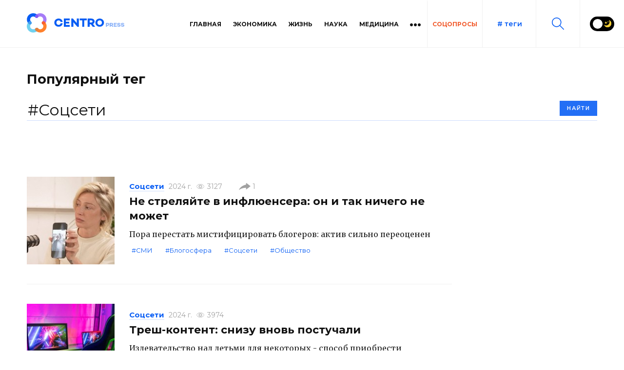

--- FILE ---
content_type: text/html; charset=UTF-8
request_url: https://centro.press/news/?search=%23%D0%A1%D0%BE%D1%86%D1%81%D0%B5%D1%82%D0%B8
body_size: 27988
content:
<!doctype html>
<html lang="ru">
<head>
	<meta name="google-site-verification" content="qNS3z4hVdjQQ5_H72dXEBSgRohU6ddc2xuUz5nXo6Tk" />
	<meta name="viewport" content="width=device-width, initial-scale=1">
	<meta http-equiv="X-UA-Compatible" content="ie=edge">
	<meta http-equiv="content-type" content="text/html; charset=UTF-8">
	<title>Популярный тег #Соцсети</title>
	<link rel="shortcut icon" href="/favicon.ico" type="image/x-icon">
	<meta name="description" content="В данном разделе вы найдете самые интересные новости">
	<link rel="alternate" type="application/rss+xml"
		  title="RSS Feed for centro.press"
		  href="https://centro.press/api/rss/" />
		<meta name="robots" content="noindex, nofollow"><meta property="og:type" content="website"><meta property="og:title" content="Популярный тег #Соцсети"><meta property="og:description" content="В данном разделе вы найдете самые интересные новости"><meta property="og:url" content="https://centro.press/news/?search=%23%D0%A1%D0%BE%D1%86%D1%81%D0%B5%D1%82%D0%B8"><meta property="og:image" content="/templates/assets/images/logo2.png">	<link rel="dns-prefetch nofollow" href="https://fonts.googleapis.com">
	<link rel="preconnect nofollow" href="https://fonts.googleapis.com">
	<link href="https://fonts.googleapis.com/css2?family=Merriweather:wght@400;900&family=Montserrat:wght@400;600;700&display=swap" rel="stylesheet nofollow">
	<link href="/templates/assets/css/main.css?1608025908" rel="stylesheet" type="text/css" />
            <!-- Pixel Code for https://leadap.ru/ -->
<script async src="https://leadap.ru/pixel/zdyzipsp33vgp6wmfa93m5bgr1dtvwo9"></script>
<!-- END Pixel Code -->
<!-- Global site tag (gtag.js) - Google Analytics -->
<script async src="https://www.googletagmanager.com/gtag/js?id=UA-157966866-1"></script>
<script>
  window.dataLayer = window.dataLayer || [];
  function gtag(){dataLayer.push(arguments);}
  gtag('js', new Date());

  gtag('config', 'UA-157966866-1');
</script>

<!-- Yandex.Metrika counter -->
<script type="text/javascript" >
   (function(m,e,t,r,i,k,a){m[i]=m[i]||function(){(m[i].a=m[i].a||[]).push(arguments)};
   m[i].l=1*new Date();k=e.createElement(t),a=e.getElementsByTagName(t)[0],k.async=1,k.src=r,a.parentNode.insertBefore(k,a)})
   (window, document, "script", "https://mc.yandex.ru/metrika/tag.js", "ym");

   ym(57414004, "init", {
        clickmap:true,
        trackLinks:true,
        accurateTrackBounce:true
   });
</script>
<noscript><div><img src="https://mc.yandex.ru/watch/57414004" style="position:absolute; left:-9999px;" alt="" /></div></noscript>
<!-- /Yandex.Metrika counter -->
<meta name="yandex-verification" content="de878679ff009b05" />    		</head>

<body class="">
<a id="home"></a>
        <script src="https://yastatic.net/browser-updater/v1/script.js" charset="utf-8"></script><script>var yaBrowserUpdater = new ya.browserUpdater.init({"lang":"ru","browsers":{"yabrowser":"16.9","chrome":"57","ie":"11","opera":"43","safari":"9.1","fx":"53","iron":"35","flock":"Infinity","palemoon":"25","camino":"Infinity","maxthon":"4.5","seamonkey":"2.3"},"theme":"yellow"});</script>
    
<header class="site-header">
	<div class="wrapper">
		<form action="/news/" method="get" class="search-form">
			<input type="text" placeholder="поиск" value="" name="search" aria-label="Найти">
			<input type="submit" value="" class="icon--magnifier" aria-label="Поиск в центро пресс">
		</form>
		
		<div class="site-header__main">
			<div class="logo">
				<a href="/" title="Только самые интересные новости - Центропресс">
					<svg class="logopress">
						<use xlink:href="#logopress" />
					</svg>
					<svg class="logophone">
						<use xlink:href="#logo-phone" />
					</svg>
					<svg class="centro">
						<use xlink:href="#logo" />
					</svg>
				</a>
			</div>

			<div>
				<div class="site-menu">
					<span class="night-mode">
						<a href="#" class="tumbler__wrapper">
							<div class="tumbler"></div>
							<svg xmlns="http://www.w3.org/2000/svg" viewBox="0 0 60 60"><path d="M30 0a1 1 0 00-1 1v6a1 1 0 002 0V1a1 1 0 00-1-1zM30 52a1 1 0 00-1 1v6a1 1 0 002 0v-6a1 1 0 00-1-1zM59 29h-6a1 1 0 000 2h6a1 1 0 000-2zM8 30a1 1 0 00-1-1H1a1 1 0 000 2h6a1 1 0 001-1zM46.264 14.736a.997.997 0 00.707-.293l5.736-5.736a.999.999 0 10-1.414-1.414l-5.736 5.736a.999.999 0 00.707 1.707zM13.029 45.557l-5.736 5.736a.999.999 0 101.414 1.414l5.736-5.736a.999.999 0 10-1.414-1.414zM46.971 45.557a.999.999 0 10-1.414 1.414l5.736 5.736a.997.997 0 001.414 0 .999.999 0 000-1.414l-5.736-5.736zM8.707 7.293a.999.999 0 10-1.414 1.414l5.736 5.736a.997.997 0 001.414 0 .999.999 0 000-1.414L8.707 7.293zM50.251 21.404a1.001 1.001 0 001.311.53l2.762-1.172a1 1 0 00-.781-1.841l-2.762 1.172a1 1 0 00-.53 1.311zM9.749 38.596a1 1 0 00-1.311-.53l-2.762 1.172a1 1 0 00.781 1.841l2.762-1.172a1 1 0 00.53-1.311zM54.481 38.813L51.7 37.688a1 1 0 00-.749 1.855l2.782 1.124a1 1 0 10.748-1.854zM5.519 21.188L8.3 22.312a1 1 0 10.749-1.855l-2.782-1.124a1 1 0 10-.748 1.855zM39.907 50.781a1.001 1.001 0 00-1.841.781l1.172 2.762a1.001 1.001 0 001.311.53 1 1 0 00.53-1.311l-1.172-2.762zM21.014 9.829a1 1 0 00.92-1.391l-1.172-2.762a1 1 0 00-1.841.781l1.172 2.762a1 1 0 00.921.61zM21.759 50.398a1.002 1.002 0 00-1.302.553l-1.124 2.782a1 1 0 001.855.749l1.124-2.782a1 1 0 00-.553-1.302zM38.615 9.675a1 1 0 00.928-.626l1.124-2.782a1 1 0 00-1.855-.749L37.688 8.3a1 1 0 00.927 1.375z" fill="#f0c419"/><circle cx="30" cy="30" r="20" fill="#f0c419"/><circle cx="30" cy="30" r="15" fill="#ede21b"/></svg>
							<svg xmlns="http://www.w3.org/2000/svg" viewBox="0 0 499.712 499.712"><path d="M146.88 375.528c126.272 0 228.624-102.368 228.624-228.64 0-55.952-20.16-107.136-53.52-146.88C425.056 33.096 499.696 129.64 499.696 243.704c0 141.392-114.608 256-256 256-114.064 0-210.608-74.64-243.696-177.712 39.744 33.376 90.944 53.536 146.88 53.536z" fill="#ffd93b"/><path d="M401.92 42.776c34.24 43.504 54.816 98.272 54.816 157.952 0 141.392-114.608 256-256 256-59.68 0-114.448-20.576-157.952-54.816 46.848 59.472 119.344 97.792 200.928 97.792 141.392 0 256-114.608 256-256 0-81.584-38.32-154.064-97.792-200.928z" fill="#f4c534"/><path fill="#ffd83b" d="M128.128 99.944l26.368 53.456 58.976 8.56-42.672 41.6 10.064 58.736-52.736-27.728-52.752 27.728L85.44 203.56l-42.672-41.6 58.976-8.56zM276.864 82.84l13.664 27.712 30.576 4.432-22.128 21.568 5.232 30.432-27.344-14.368-27.344 14.368 5.232-30.432-22.128-21.568 30.576-4.432z"/></svg>
						</a>
					</span>
					<div>
						<nav class="header-categories">
							<p class="header-categories__name">разделы:</p>
								<div class="categories-list">
		<a  href="/" title="Главная">Главная</a>
		<a  href="/news/ekonomika/" title="Новости экономики и финансов">Экономика</a>
		<a  href="/news/zhizn/" title="Здоровье красота и развитие — свежие и актуальные новости CENTROpress">Жизнь</a>
		<a  href="/news/nauka/" title="Новости науки — новинки научного мира от CENTROpress">Наука</a>
		<a  href="/news/meditsina/" title="Новости медицины и здравоохранения — актуальные новости CENTROpress">Медицина</a>
		<a  href="/news/gadzhety/" title="Новости гаджетов и технологий — свежие и актуальные новости CENTROpress">Гаджеты</a>
		<a  href="/news/tv/" title="Новости кино и телевидения — свежие и актуальные новости CENTROpress">TV</a>
		<a  href="/news/igry/" title="Новости игр, все о игропроме — свежие и актуальные новости CENTROpress">Игры</a>
		<a  href="/news/turizm/" title="Новости туризма и путешествий — свежие новости CENTROpress">Туризм</a>
		<a  href="/news/sotsseti/" title="Новости соц сетей — свежие и актуальные новости CENTROpress">Соцсети</a>
	</div>
	<div class="dropdown">
		<button aria-expanded="true" aria-label="Больше категорий"></button>
		<div class="dropdown-content"></div>
	</div>
	<a target="_blank" class="link-styled" href="https://town.media" rel="nofollow">СОЦОПРОСЫ</a>
						</nav>
							<ul class="social-list">
    <li><a target="_blank" class="icon icon--ya-zen" href="https://zen.yandex.ru/id/5e3eff3b0b15b02a792bb577" title="Яндекс Дзен" rel="nofollow">Яндекс Дзен</a></li>
    <li><a target="_blank" class="icon icon--vk" href="https://vk.com/centro.press" title="Вконтакте" rel="nofollow">Вконтакте</a></li>
    <li><a target="_blank" class="icon icon--tg" href="https://t.me/centropress" title="Телеграм" rel="nofollow">Телеграм</a></li>
    <li><a target="_blank" class="icon icon--youtube" href="https://www.youtube.com/channel/UCo0rtgI8T26q_Ul1wQpW52g" title="Ютуб" rel="nofollow">Ютуб</a></li>
    </ul>
					</div>
				</div>

				<div class="site-header-actions">
					
					<button class="site-header__btn site-header__btn--tags">
						<span># теги</span>
						<svg aria-hidden="true" role="img">
							<use xlink:href="#close"/>
						</svg>
					</button>

					<button class="site-header__btn site-header__btn--search" aria-label="Поиск по сайту">
						<svg aria-hidden="true" role="img">
							<use xlink:href="#magnifier"/>
						</svg>
						<svg aria-hidden="true" role="img">
							<use xlink:href="#close"/>
						</svg>
					</button>

										<span class="night-mode">
						<a href="#" class="tumbler__wrapper">
							<div class="tumbler"></div>
							<svg xmlns="http://www.w3.org/2000/svg" viewBox="0 0 60 60"><path d="M30 0a1 1 0 00-1 1v6a1 1 0 002 0V1a1 1 0 00-1-1zM30 52a1 1 0 00-1 1v6a1 1 0 002 0v-6a1 1 0 00-1-1zM59 29h-6a1 1 0 000 2h6a1 1 0 000-2zM8 30a1 1 0 00-1-1H1a1 1 0 000 2h6a1 1 0 001-1zM46.264 14.736a.997.997 0 00.707-.293l5.736-5.736a.999.999 0 10-1.414-1.414l-5.736 5.736a.999.999 0 00.707 1.707zM13.029 45.557l-5.736 5.736a.999.999 0 101.414 1.414l5.736-5.736a.999.999 0 10-1.414-1.414zM46.971 45.557a.999.999 0 10-1.414 1.414l5.736 5.736a.997.997 0 001.414 0 .999.999 0 000-1.414l-5.736-5.736zM8.707 7.293a.999.999 0 10-1.414 1.414l5.736 5.736a.997.997 0 001.414 0 .999.999 0 000-1.414L8.707 7.293zM50.251 21.404a1.001 1.001 0 001.311.53l2.762-1.172a1 1 0 00-.781-1.841l-2.762 1.172a1 1 0 00-.53 1.311zM9.749 38.596a1 1 0 00-1.311-.53l-2.762 1.172a1 1 0 00.781 1.841l2.762-1.172a1 1 0 00.53-1.311zM54.481 38.813L51.7 37.688a1 1 0 00-.749 1.855l2.782 1.124a1 1 0 10.748-1.854zM5.519 21.188L8.3 22.312a1 1 0 10.749-1.855l-2.782-1.124a1 1 0 10-.748 1.855zM39.907 50.781a1.001 1.001 0 00-1.841.781l1.172 2.762a1.001 1.001 0 001.311.53 1 1 0 00.53-1.311l-1.172-2.762zM21.014 9.829a1 1 0 00.92-1.391l-1.172-2.762a1 1 0 00-1.841.781l1.172 2.762a1 1 0 00.921.61zM21.759 50.398a1.002 1.002 0 00-1.302.553l-1.124 2.782a1 1 0 001.855.749l1.124-2.782a1 1 0 00-.553-1.302zM38.615 9.675a1 1 0 00.928-.626l1.124-2.782a1 1 0 00-1.855-.749L37.688 8.3a1 1 0 00.927 1.375z" fill="#f0c419"/><circle cx="30" cy="30" r="20" fill="#f0c419"/><circle cx="30" cy="30" r="15" fill="#ede21b"/></svg>
							<svg xmlns="http://www.w3.org/2000/svg" viewBox="0 0 499.712 499.712"><path d="M146.88 375.528c126.272 0 228.624-102.368 228.624-228.64 0-55.952-20.16-107.136-53.52-146.88C425.056 33.096 499.696 129.64 499.696 243.704c0 141.392-114.608 256-256 256-114.064 0-210.608-74.64-243.696-177.712 39.744 33.376 90.944 53.536 146.88 53.536z" fill="#ffd93b"/><path d="M401.92 42.776c34.24 43.504 54.816 98.272 54.816 157.952 0 141.392-114.608 256-256 256-59.68 0-114.448-20.576-157.952-54.816 46.848 59.472 119.344 97.792 200.928 97.792 141.392 0 256-114.608 256-256 0-81.584-38.32-154.064-97.792-200.928z" fill="#f4c534"/><path fill="#ffd83b" d="M128.128 99.944l26.368 53.456 58.976 8.56-42.672 41.6 10.064 58.736-52.736-27.728-52.752 27.728L85.44 203.56l-42.672-41.6 58.976-8.56zM276.864 82.84l13.664 27.712 30.576 4.432-22.128 21.568 5.232 30.432-27.344-14.368-27.344 14.368 5.232-30.432-22.128-21.568 30.576-4.432z"/></svg>
						</a>
					</span>
					<script type="text/javascript">
						document.addEventListener("DOMContentLoaded", function () {
							$(document).on('click','.tumbler__wrapper',function(){
								var dark = $('body').hasClass('dark-theme') ? 0:1;
								$('body').toggleClass('dark-theme');
								$.get('/api/background/', {'dark':dark});
								return false;
							})
						})
					</script>
									</div>
				<button class="site-header__btn site-header__btn--hamb" aria-label="Меню"><span></span></button>
					
			</div>
		</div>

		<div class="tags-wrap">
			<nav class="tags">
					<ul class="tags-list">
    <li><a href="/news/?search=%23Новинка" title="Новинка">#Новинка</a></li>
    <li><a href="/news/?search=%23Блогосфера" title="Блогосфера">#Блогосфера</a></li>
    <li><a href="/news/?search=%23СМИ" title="СМИ">#СМИ</a></li>
    <li><a href="/news/?search=%23Экология" title="Экология">#Экология</a></li>
    <li><a href="/news/?search=%23Налоги" title="Налоги">#Налоги</a></li>
    <li><a href="/news/?search=%23Украина" title="Украина">#Украина</a></li>
    <li><a href="/news/?search=%23Европа" title="Европа">#Европа</a></li>
    <li><a href="/news/?search=%23Миграция" title="Миграция">#Миграция</a></li>
    <li><a href="/news/?search=%23Китай" title="Китай">#Китай</a></li>
    <li><a href="/news/?search=%23Грузия" title="Грузия">#Грузия</a></li>
    <li><a href="/news/?search=%23Регионы" title="Регионы">#Регионы</a></li>
    <li><a href="/news/?search=%23Молодежь" title="Молодежь">#Молодежь</a></li>
    <li><a href="/news/?search=%23Культура" title="Культура">#Культура</a></li>
    <li><a href="/news/?search=%23Право" title="Право">#Право</a></li>
    <li><a href="/news/?search=%23Религия" title="Религия">#Религия</a></li>
    <li><a href="/news/?search=%23Коррупция" title="Коррупция">#Коррупция</a></li>
    <li><a href="/news/?search=%23Спорт" title="Спорт">#Спорт</a></li>
    <li><a href="/news/?search=%23Экономика" title="Экономика">#Экономика</a></li>
    <li><a href="/news/?search=%23Образование" title="Образование">#Образование</a></li>
    <li><a href="/news/?search=%23Политика" title="Политика">#Политика</a></li>
    <li><a href="/news/?search=%23Соцсети" title="Соцсети">#Соцсети</a></li>
    <li><a href="/news/?search=%23Горящие" title="Горящие">#Горящие</a></li>
    <li><a href="/news/?search=%23Coronavirus" title="Coronavirus">#Coronavirus</a></li>
    <li><a href="/news/?search=%23Мистика" title="Мистика">#Мистика</a></li>
    <li><a href="/news/?search=%23Соцполитика" title="Соцполитика">#Соцполитика</a></li>
    <li><a href="/news/?search=%23Информатизация" title="Информатизация">#Информатизация</a></li>
    <li><a href="/news/?search=%23Профсоюзы" title="Профсоюзы">#Профсоюзы</a></li>
    <li><a href="/news/?search=%23Цифровизация" title="Цифровизация">#Цифровизация</a></li>
    <li><a href="/news/?search=%23Социалка" title="Социалка">#Социалка</a></li>
    <li><a href="/news/?search=%23Здоровье" title="Здоровье">#Здоровье</a></li>
    <li><a href="/news/?search=%23Наука" title="Наука">#Наука</a></li>
    <li><a href="/news/?search=%23Тренды" title="Тренды">#Тренды</a></li>
    <li><a href="/news/?search=%23Медицина" title="Медицина">#Медицина</a></li>
    <li><a href="/news/?search=%23Импортозамещение" title="Импортозамещение">#Импортозамещение</a></li>
    <li><a href="/news/?search=%23Премьера" title="Премьера">#Премьера</a></li>
    <li><a href="/news/?search=%23Общество" title="Общество">#Общество</a></li>
    <li><a href="/news/?search=%23Психология" title="Психология">#Психология</a></li>
    <li><a href="/news/?search=%23Криминал" title="Криминал">#Криминал</a></li>
    <li><a href="/news/?search=%23Туризм" title="Туризм">#Туризм</a></li>
</ul>
			</nav>
		</div>
	</div>
</header>

<div class="wrapper template-main-content">
	<div class="search">
	<h1>Популярный тег</h1>
	<form action="" method="get" class="search_panel">
	<input type="text" placeholder="поиск" value="#Соцсети" name="search">

	<input type="submit" value="Найти">

	</form>
	<div class="search__content">
		<main>
							<article class="article_preview -style-1 ">
					<a href="/news/sotsseti/ne-strelyaite-v-inflyuensera-on-i-tak-nichego-ne-mozhet/" title="Не стреляйте в инфлюенсера: он и так ничего не может " class="responsive-img">
				<picture>
					<source data-srcset="/_imgs/_80x80/files/news/666/img/photo_5314775150241111104_y.jpg, /_imgs/_160x160/files/news/666/img/photo_5314775150241111104_y.jpg 2x" media="(max-width: 580px)">
					<img data-src="/_imgs/_180x180/files/news/666/img/photo_5314775150241111104_y.jpg" data-srcset="/_imgs/_360x360/files/news/666/img/photo_5314775150241111104_y.jpg 2x" class="lazyload" alt="" width="180" height="180">
				</picture>
			</a>
				
		<div class="article_preview__content">
			<div class="article_preview__details">
								
				<a class="article-category" href="/news/sotsseti/" title="Соцсети">Соцсети</a>

				<span class="article-date date">2024 г.</span>

				
				<span class="article-views">3127</span>

									<span class="article-shared">1</span>
							</div>

							<h2 class="article_preview__name article_preview__name--large"><a href="/news/sotsseti/ne-strelyaite-v-inflyuensera-on-i-tak-nichego-ne-mozhet/" title="Не стреляйте в инфлюенсера: он и так ничего не может ">Не стреляйте в инфлюенсера: он и так ничего не может </a></h2>
			
							<p class="article_preview__subname">Пора перестать мистифицировать блогеров: актив сильно переоценен</p>
						
			<nav class="tags">
					<ul class="tags-list">
    <li><a href="/news/?search=%23СМИ" title="СМИ">#СМИ</a></li>
    <li><a href="/news/?search=%23Блогосфера" title="Блогосфера">#Блогосфера</a></li>
    <li><a href="/news/?search=%23Соцсети" title="Соцсети">#Соцсети</a></li>
    <li><a href="/news/?search=%23Общество" title="Общество">#Общество</a></li>
</ul>
			</nav>
		</div>

</article><article class="article_preview -style-1 ">
					<a href="/news/sotsseti/tresh-kontent-snizu-vnov-postuchali/" title="Треш-контент: снизу вновь постучали " class="responsive-img">
				<picture>
					<source data-srcset="/_imgs/_80x80/files/news/642/img/photo_5357419627120022459_y.jpg, /_imgs/_160x160/files/news/642/img/photo_5357419627120022459_y.jpg 2x" media="(max-width: 580px)">
					<img data-src="/_imgs/_180x180/files/news/642/img/photo_5357419627120022459_y.jpg" data-srcset="/_imgs/_360x360/files/news/642/img/photo_5357419627120022459_y.jpg 2x" class="lazyload" alt="" width="180" height="180">
				</picture>
			</a>
				
		<div class="article_preview__content">
			<div class="article_preview__details">
								
				<a class="article-category" href="/news/sotsseti/" title="Соцсети">Соцсети</a>

				<span class="article-date date">2024 г.</span>

				
				<span class="article-views">3974</span>

							</div>

							<h2 class="article_preview__name article_preview__name--large"><a href="/news/sotsseti/tresh-kontent-snizu-vnov-postuchali/" title="Треш-контент: снизу вновь постучали ">Треш-контент: снизу вновь постучали </a></h2>
			
							<p class="article_preview__subname">Издевательство над детьми для некоторых - способ приобрести популярность. Может ли общество с этим смириться?</p>
						
			<nav class="tags">
					<ul class="tags-list">
    <li><a href="/news/?search=%23Общество" title="Общество">#Общество</a></li>
    <li><a href="/news/?search=%23Соцполитика" title="Соцполитика">#Соцполитика</a></li>
    <li><a href="/news/?search=%23Криминал" title="Криминал">#Криминал</a></li>
    <li><a href="/news/?search=%23Соцсети" title="Соцсети">#Соцсети</a></li>
</ul>
			</nav>
		</div>

</article>				
									</main>
			</div>
</div></div>	

<footer class="footer">
	<div class="wrapper">
		<figure class="footer_logo">
			<svg>
				<use xlink:href="#logo-white" />
			</svg>
		</figure>
		<div class="footer_text">
			Сетевое издание «Центропресс» зарегистрировано в Федеральной службе по надзору в сфере связи, информационных технологий и массовых коммуникаций (Роскомнадзор) 20 июля 2018 года. Свидетельство о регистрации ЭЛ № ФС 77 - 73269 
<br><br>
Мнение редакции «Центропресс» может не совпадать с точкой зрения авторов публикаций. Сайт может содержать материалы 18+ 
&copy; Copyright 2026 Centro.press При использовании материалов сайта интерактивная ссылка на первоисточник обязательна. 
<br><br>
<address>Учредитель СМИ: ОБЩЕСТВО С ОГРАНИЧЕННОЙ ОТВЕТСТВЕННОСТЬЮ "НИИ СОЦИОЛОГИИ", ОГРН 1107746991880. 115230, ГОРОД МОСКВА, ЭЛЕКТРОЛИТНЫЙ ПРОЕЗД, Д.1, К.3, Э.3, ПОМ.Х, К.1, ОФ.7. ТЕЛЕФОН РЕДАКЦИИ СМИ: +7 (495) 766-04-42</address>
			<br><br>
			Подписаться:
			<br>
			<form method="POST" action="https://cp.unisender.com/ru/subscribe?hash=6n4yx8ybyd4fho8q36dd4scucq696p81re1n4ebcre5ad6ecbasmy" name="subscribtion_form">

				<input type="email" name="email" value="" style="border: none; background-color: #fff;
		color: #226ef5;
		margin: 3px 0 0;
		width: 200px;
		padding:9px 15px;
		font-size: 14px;">
				<input type="submit" value="Отправить" style="border: none; padding: 10px 15px; margin: 3px 0 0;
		background-color: #fff;
		color: #226ef5;
		font-size: 14px;
		letter-spacing: 1.32px;
		">
				<input type="hidden" name="charset" value="UTF-8">
				<input type="hidden" name="default_list_id" value="19925522">
				<input type="hidden" name="overwrite" value="2">
				<input type="hidden" name="is_v5" value="1">
			</form>
		</div>

		<nav class="footer_categories">	<div class="categories-list">
		<a  href="/" title="Главная">Главная</a>
		<a  href="/news/ekonomika/" title="Новости экономики и финансов">Экономика</a>
		<a  href="/news/zhizn/" title="Здоровье красота и развитие — свежие и актуальные новости CENTROpress">Жизнь</a>
		<a  href="/news/nauka/" title="Новости науки — новинки научного мира от CENTROpress">Наука</a>
		<a  href="/news/meditsina/" title="Новости медицины и здравоохранения — актуальные новости CENTROpress">Медицина</a>
		<a  href="/news/gadzhety/" title="Новости гаджетов и технологий — свежие и актуальные новости CENTROpress">Гаджеты</a>
		<a  href="/news/tv/" title="Новости кино и телевидения — свежие и актуальные новости CENTROpress">TV</a>
		<a  href="/news/igry/" title="Новости игр, все о игропроме — свежие и актуальные новости CENTROpress">Игры</a>
		<a  href="/news/turizm/" title="Новости туризма и путешествий — свежие новости CENTROpress">Туризм</a>
		<a  href="/news/sotsseti/" title="Новости соц сетей — свежие и актуальные новости CENTROpress">Соцсети</a>
	</div>
	<div class="dropdown">
		<button aria-expanded="true" aria-label="Больше категорий"></button>
		<div class="dropdown-content"></div>
	</div>
	<a target="_blank" class="link-styled" href="https://town.media" rel="nofollow">СОЦОПРОСЫ</a>
</nav>
		<div class="footer_different">
				<ul class="social-list">
    <li><a target="_blank" class="icon icon--ya-zen" href="https://zen.yandex.ru/id/5e3eff3b0b15b02a792bb577" title="Яндекс Дзен" rel="nofollow">Яндекс Дзен</a></li>
    <li><a target="_blank" class="icon icon--vk" href="https://vk.com/centro.press" title="Вконтакте" rel="nofollow">Вконтакте</a></li>
    <li><a target="_blank" class="icon icon--tg" href="https://t.me/centropress" title="Телеграм" rel="nofollow">Телеграм</a></li>
    <li><a target="_blank" class="icon icon--youtube" href="https://www.youtube.com/channel/UCo0rtgI8T26q_Ul1wQpW52g" title="Ютуб" rel="nofollow">Ютуб</a></li>
    </ul>
				<ul class="footer_about">
		<li><a href="/o-proekte/" title="О проекте">О проекте</a></li>
		<li><a href="/glavnyi-redaktor/" title="Главный редактор">Главный редактор</a></li>
		<li><a href="/obratnaya-svyaz/" title="Обратная связь">Обратная связь</a></li>
		<li><a href="/experts/" title="Эксперты">Эксперты</a></li>
		<li><a href="/poddrezhrat/" title="ПОДДЕРЖАТЬ">ПОДДЕРЖАТЬ</a></li>
		<li><a href="/polzovatelskoe-soglashenie/" title="Пользовательское Соглашение">Пользовательское Соглашение</a></li>
	</ul>
		</div>
		<div class="footer_arrow_up">
			<a href="#home" aria-label="Вернуться в начало">
				<svg xmlns="http://www.w3.org/2000/svg" aria-hidden="true" width="33" height="33"><defs><clipPath id="a"><path fill="#1253d1" d="M0-.002h33v33H0z"/></clipPath></defs><path fill="#1253d1" stroke="#4175da" stroke-miterlimit="50" stroke-width="2" d="M0-.002v0h33v33H0v0z" clip-path="url(&quot;#a&quot;)"/><path fill="#fff" d="M6.993 20.22l9.506-9.214 9.508 9.214-.797.772-8.71-8.44-8.71 8.44z"/></svg>
			</a>
		</div>
	</div>
</footer>

<script src="/plugins/jquery/jquery-1.11.3.min.js"></script>
<script src="/templates/assets/scripts/libs.js?1602689701"></script>
<script src="/templates/assets/scripts/main.js?1607517272"></script>
<script src="/templates/assets/scripts/common.js?1602689700"></script>
        
</body>
</html>

--- FILE ---
content_type: application/javascript
request_url: https://centro.press/templates/assets/scripts/main.js?1607517272
body_size: 9624
content:
function imgZoomInit(){let e=document.querySelectorAll(".img-zoom-container");document.documentElement.clientWidth<1025||!e.length||e.forEach(e=>{imgZoom(e)})}function imgZoom(e){let t=e.querySelector(".img-zoom-img");if(t.classList.contains("lazyload")||document.documentElement.clientWidth<1025)return;let n=e.querySelector(".img-zoom-lens-wrap"),i=n.querySelector(".img-zoom-lens"),o=1.5;function s(e){e.preventDefault();let o=function(e){let n=0,i=0;e=e||window.event;let o=t.getBoundingClientRect();return n=e.pageX-o.left,i=e.pageY-o.top,n-=window.pageXOffset,i-=window.pageYOffset,{x:n,y:i}}(e),s=o.x-n.offsetWidth/2,r=o.y-n.offsetHeight/2;s>t.width-n.offsetWidth&&(s=t.width-n.offsetWidth),s<0&&(s=0),r>t.height-n.offsetHeight&&(r=t.height-n.offsetHeight),r<0&&(r=0),n.style.left=s+"px",n.style.top=r+"px",i.style.backgroundPosition="-"+1*s+"px -"+1*r+"px"}i.style.backgroundImage='url("'+t.src+'")',i.style.backgroundSize=1*t.width+"px "+1*t.height+"px",n.addEventListener("mousemove",s),t.addEventListener("mousemove",s),n.addEventListener("touchmove",s),t.addEventListener("touchmove",s),n.addEventListener("wheel",(function(e){e.preventDefault();if(o+=-.01*e.deltaY,o=Math.min(Math.max(.125,o),4),1.25>o||o>2.5)return;i.style.transform=`scale(${o})`}))}function slidersInit(){let e=document.documentElement.clientWidth,t=new Swiper(".instagram-widget .swiper-container",{lazy:!0,pagination:{el:".instagram-widget-outer .swiper-pagination",clickable:!0},breakpoints:{1200:{autoplay:{delay:3500,disableOnInteraction:!1}}},on:{init:function(){e>1200&&this.autoplay.start(),this.lazy.loadInSlide(this.params.slidesPerView+this.realIndex)},slideChange:function(){this.lazy.loadInSlide(this.params.slidesPerView+this.realIndex)}}}),n=document.querySelector(".instagram-widget .swiper-container");n&&e>1200&&(n.addEventListener("mouseenter",(function(){t.autoplay.stop()})),n.addEventListener("mouseleave",(function(){t.autoplay.start()})));new Swiper(".similar .swiper-container",{preloadImages:!1,lazy:!0,slidesPerView:1,navigation:{nextEl:".similar .swiper-button-next",prevEl:".similar .swiper-button-prev"},breakpoints:{560:{slidesPerView:2},880:{slidesPerView:5}}}),new Swiper(".article-body .swiper-container",{preloadImages:!1,lazy:!0,slidesPerView:1,navigation:{nextEl:".swiper-button-next",prevEl:".swiper-button-prev"},pagination:{el:".swiper-pagination",type:"fraction"},on:{lazyImageReady:function(){imgZoom(this.slides[this.realIndex].querySelector(".img-zoom-container"))}}});let i=new Swiper(".news-partners .swiper-container",{slidesPerView:1,slidesPerColumn:3,pagination:{el:".news-partners-slider .swiper-pagination",clickable:!0},breakpoints:{580:{slidesPerView:2,slidesPerColumn:1},1200:{slidesPerView:1,slidesPerColumn:3,autoplay:{delay:3500,disableOnInteraction:!1}}},on:{init:function(){e>1200&&this.autoplay.start()}}}),o=document.querySelector(".news-partners .swiper-container");if(o&&e>1200&&(o.addEventListener("mouseenter",(function(){i.autoplay.stop()})),o.addEventListener("mouseleave",(function(){i.autoplay.start()}))),document.querySelector(".index")){const e=document.documentElement.clientWidth;e<1185&&(["breakthrough","failure"].forEach(e=>{document.querySelector("#"+e).addEventListener("input",()=>indexScientificSlider("."+e))}),indexScientificSlider(".breakthrough")),e<=880&&indexNews2Slider()}}function indexScientificSlider(e){new Swiper(".news3 .swiper-container"+e,{slidesPerView:1.3,navigation:{nextEl:".news3 .swiper-button-next",prevEl:".news3 .swiper-button-prev"},spaceBetween:40,breakpoints:{580:{slidesPerView:2.3,spaceBetween:60},880:{slidesPerView:2}}})}function indexNews2Slider(){new Swiper(".news2__list .swiper-container",{lazy:!0,pagination:{el:".news2__list .swiper-pagination",type:"fraction"},navigation:{nextEl:".news2__list .swiper-button-next",prevEl:".news2__list .swiper-button-prev"}})}function init(){loadSvgSpriteSymbol("/templates/assets/images/svg/sprite.symbol.svg"),headerInit(),document.querySelector(".index")&&indexInit(),document.querySelector(".news_page")&&shareBtns()}function headerInit(){const e=document.querySelector(".site-header__btn--tags"),t=document.querySelector(".tags-wrap"),n=document.querySelector(".site-header__btn--search"),i=document.querySelector(".search-form"),o=document.body.offsetWidth;if(n.addEventListener("click",()=>{n.disabled||(n.classList.toggle("isActive"),i.classList.toggle("isOpen"),n.disabled=!0,setTimeout(()=>n.disabled=!1,100))}),e.addEventListener("click",()=>{e.disabled||(e.classList.toggle("isActive"),t.classList.toggle("isOpen"),e.disabled=!0,setTimeout(()=>e.disabled=!1,100))}),o<=880){const e=document.querySelector(".site-header__btn--hamb"),t=document.querySelector(".site-menu");window.onscroll=()=>showComebackButton(),e.addEventListener("click",()=>{e.disabled||(e.classList.toggle("isActive"),t.classList.toggle("isActive"),n.classList.remove("isActive"),i.classList.remove("isOpen"),e.disabled=!0,setTimeout(()=>e.disabled=!1,100))})}else window.onscroll=()=>{resizeHeader(),showComebackButton()};resizeCategoriesMenu()}function showComebackButton(){let e=document.querySelector(".footer_arrow_up");window.pageYOffset>100?(e.classList.add("-visible"),initComeBackButton(e.querySelector("a"))):e.classList.remove("-visible")}function initComeBackButton(e){e.addEventListener("click",()=>scrollTo(0,0))}function resizeCategoriesMenu(){let e=()=>document.querySelector(".site-header"),t=document.documentElement.clientWidth,n=e().querySelector(".categories-list");if(t<880||!n)return;let i=e().querySelector(".logo").offsetWidth+e().querySelector(".site-header-actions").offsetWidth+e().querySelector(".link-styled").offsetWidth+45,o=e().querySelectorAll(".dropdown"),s=e().querySelector(".dropdown"),r=e().querySelector(".dropdown-content"),a=n.children,d=r.children,l=t-i;for(let e=a.length+d.length;e>0;e--)l<n.offsetWidth?a.length&&r.append(a[a.length-1]):a.length&&l-n.offsetWidth-130>0&&d.length&&n.append(d[d.length-1]);r.children.length?s.style.display="flex":s.style.display="none",setDropdown(o)}function indexInit(){const e=document.body.offsetWidth;document.querySelectorAll(".news2__share-list a").forEach(e=>{e.addEventListener("click",e=>{let t=e.target.closest("article").getAttribute("data-id");fetch("/api/shared/?id="+t).catch(e=>alert("Произошла ошибка! ",e))})}),e<=880?document.querySelectorAll(".news2 img").forEach(e=>{e.classList.add("swiper-lazy")}):document.querySelectorAll(".news2 img").forEach(e=>{e.classList.add("lazyload")})}function shareBtns(){document.querySelectorAll(".article-share a").forEach(e=>{e.addEventListener("click",e=>{let t=e.target.closest("section").getAttribute("data-id");fetch("/api/shared/?id="+t).catch(e=>alert("Произошла ошибка! ",e))})})}function resizeHeader(){window.pageYOffset>180?document.body.classList.add("mini_menu"):document.body.classList.remove("mini_menu"),resizeCategoriesMenu()}function stickyNews(e,t,n){n.classList.add("news_absolute"),["scroll","DOMContentLoaded"].forEach(i=>{document.addEventListener(i,()=>{let i=window.pageYOffset;i>e&&i<t&&(n.classList.add("fixed"),n.classList.remove("end")),i<e&&i<t&&(n.classList.remove("fixed"),n.classList.remove("end")),i>e&&i>t&&(n.classList.remove("fixed"),n.classList.add("end"))})})}function setDropdown(e){let t,n;Array.prototype.forEach.call(e,(function(e){let i=e.querySelectorAll("a");e.querySelector("button").addEventListener("click",(function(e){"dropdown"==this.parentNode.className?(this.parentNode.className="dropdown isOpen",this.parentNode.querySelector("button").setAttribute("aria-expanded","true")):(this.parentNode.className="dropdown",this.parentNode.querySelector("button").setAttribute("aria-expanded","false")),e.preventDefault()})),e.addEventListener("mouseover",(function(){this.className="dropdown isOpen",clearTimeout(t)})),e.addEventListener("mouseout",(function(){t=setTimeout((function(){document.querySelector(".dropdown").classList.remove("isOpen")}),1e3)})),Array.prototype.forEach.call(i,(function(e,t){e.addEventListener("focus",(function(){n&&(clearTimeout(n),n=null)})),e.addEventListener("blur",(function(e){n=setTimeout((function(){let e=document.querySelector(".site-header .dropdown.isOpen");e&&(e.className="dropdown",e.querySelector("a").setAttribute("aria-expanded","false"),e.querySelector("button").setAttribute("aria-expanded","false"))}),10)}))}))}))}function loadSvgSpriteSymbol(e){fetch(`${e}?${(new Date).getTime()}`).then(e=>{if(!e.ok)throw new Error("Загрузка спрайта прошла неуспешно");return e.text()}).then(e=>{let t=document.createElement("div");t.style.display="none",t.innerHTML=e,document.body.appendChild(t)}).catch(e=>{console.error("Возникла проблема с операцией получения: ",e)})}window.addEventListener("DOMContentLoaded",(function(){imgZoomInit()})),window.addEventListener("resize",(function(){imgZoomInit()})),document.addEventListener("lazyloaded",(function(e){e.target.closest(".img-zoom-container")&&imgZoom(e.target.closest(".img-zoom-container"))})),window.addEventListener("DOMContentLoaded",(function(){slidersInit()})),document.addEventListener("DOMContentLoaded",(function(){init()})),window.addEventListener("resize",(function(){init()})),window.addEventListener("load",(function(){const e=document.body.offsetWidth;if(e>880&&document.querySelector(".index")){const t=e>880&&e<1200?document.querySelector(".news3").offsetHeight:0,n=document.querySelector(".news2__list .news_sticky"),i=n.offsetHeight-window.outerHeight+97+t,o=document.querySelector(".news1 .news_sticky"),s=o.offsetHeight-window.outerHeight+97+t;i>s?stickyNews(s,i,o,n):stickyNews(i,s,n,o)}}));